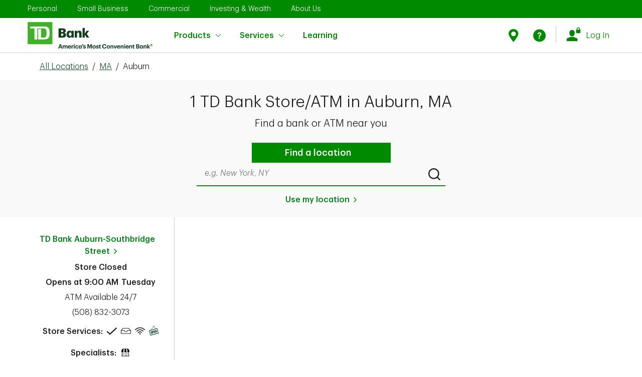

--- FILE ---
content_type: image/svg+xml
request_url: https://locations.td.com/permanent-b0b701/assets/images/icons/walking.f947de7d.svg
body_size: 97
content:
<!-- Generated by IcoMoon.io -->
<svg version="1.1" xmlns="http://www.w3.org/2000/svg" width="22" height="48" viewBox="0 0 22 48">
<title>walking</title>
<path fill="#000" d="M9.4 10.3c0-1.5 1.2-2.7 2.7-2.7s2.7 1.2 2.7 2.7-1.2 2.7-2.7 2.7v0c-1.4 0-2.7-1.2-2.7-2.7 0 0 0 0 0 0v0zM21.7 23.2c0-0.7-0.5-1.3-1.2-1.4-0.8-0.1-3.7-0.7-3.9-0.7s0 0-0.1-0.1-2.7-5.6-2.9-5.9c-0.5-0.6-1.2-1.1-1.9-1.3-0.3-0.1-0.5-0.1-0.8-0.1-0.5 0-0.9 0.1-1.3 0.3s-4.9 2.8-5.2 3c-0.3 0.2-0.5 0.4-0.6 0.7l-2.2 4.3c-0.2 0.2-0.3 0.5-0.3 0.8 0 0.8 0.6 1.4 1.4 1.4 0.6 0 1.2-0.4 1.3-1l2.1-4 1.3-0.8c-0.1 0.3-1.3 6.2-1.3 6.2l-1.1 7.1-4.4 5.3c-0.4 0.3-0.6 0.7-0.6 1.2 0 0.9 0.7 1.6 1.6 1.6 0.6 0 1.1-0.3 1.4-0.8l5.2-6c0.3-0.3 0.5-0.7 0.6-1.1 0.1-0.3 0.8-4.7 0.8-4.7l4.1 4.1v7.2c0.1 0.8 0.8 1.4 1.6 1.4s1.5-0.6 1.6-1.4v-0.2c0-1.1 0-6.6 0-7.8s-0.5-1.7-0.6-1.8l-3.9-4.2 0.8-4.1c0 0 1.1 2.1 1.2 2.4 0.2 0.3 0.5 0.6 0.8 0.7l4.9 1h0.2c0 0 0 0 0 0 0.8 0.1 1.4-0.5 1.4-1.3 0 0 0 0 0 0v0z"></path>
</svg>


--- FILE ---
content_type: image/svg+xml
request_url: https://locations.td.com/permanent-b0b701/assets/images/green-carat.c962fab2.svg
body_size: -253
content:
<svg width="5" height="8" viewBox="0 0 5 8" fill="none" xmlns="http://www.w3.org/2000/svg">
<path d="M0.356458 0.0631618L0.229652 0.18995C0.145617 0.273985 0.145617 0.410241 0.229652 0.494294L3.73547 4.00013L0.229652 7.50596C0.145617 7.59 0.145617 7.72625 0.229652 7.81031L0.356458 7.9371C0.440493 8.02113 0.576749 8.02113 0.660784 7.9371L4.44561 4.15229C4.52964 4.06826 4.52964 3.932 4.44561 3.84795L0.660784 0.0631618C0.576749 -0.0208912 0.440493 -0.0208912 0.356458 0.0631618Z" fill="#038203"/>
</svg>


--- FILE ---
content_type: application/x-javascript;charset=utf-8
request_url: https://smetrics.td.com/b/ss/tdunitedstates,tdglobal/10/JS-2.20.0/s02950830741129?AQB=1&ndh=1&pf=1&callback=s_c_il[1].doPostbacks&et=1&t=18%2F0%2F2026%208%3A27%3A45%200%200&d.&nsid=0&jsonv=1&.d&sdid=7AB4B2A419B383F8-7C65065E9E2AFBBA&mid=17771726660666465674013943114216253649&ce=UTF-8&ns=tdbank&pageName=%2Flocations.td.com%2Fus%2Fma%2Fauburn&g=https%3A%2F%2Flocations.td.com%2Fus%2Fma%2Fauburn&server=locations.td.com&events=event1&v1=D%3DpageName&v3=1&c4=3%3A00AM&v4=1&c5=Sunday&v5=1&c6=Weekend&c12=not-authenticated&c13=New&v18=D%3Dc4&v19=D%3Dc5&c20=D%3Ds_vi&v20=D%3Dc6&c21=D%3DUser-Agent&v32=D%3Dc12&v33=D%3Dc13&v39=D%3Ds_vi&v68=D%3Dc21&c70=tdunitedstates%2Ctdglobal&c74=https%3A%2F%2Flocations.td.com%2Fus%2Fma%2Fauburn&c75=AppMeasurement%20-%202.20.0&v151=D%3Dmid&s=1280x720&c=24&j=1.6&v=N&k=Y&bw=1280&bh=720&mcorgid=A783776A5245B1E50A490D44%40AdobeOrg&AQE=1
body_size: 1721
content:
if(s_c_il[1].doPostbacks)s_c_il[1].doPostbacks({"dests":[{"hr":1,"id":"2230751-1768724865","y":"img","c":"https://www.facebook.com/tr/?id=753587888034357&ev=Adobe-Audience-Manager-Segment&cd[segID]=1830319&noscript=1"}],"stuff":[{"cn":"aam_oas","cv":"aam=test","ttl":30,"dmn":""},{"cn":"at_tdbankfinancialgroup","cv":"segments=3486880,3486878,1820789,1883370,test","ttl":1,"dmn":"api-adobe.com"},{"cn":"aam_wcm","cv":"Country=US","ttl":1,"dmn":""}],"uuid":"17864925152583434454023772320623345379","dcs_region":7,"tid":"tEivtaIJSrg=","ibs":[{"id":"21","ttl":14400,"tag":"img","fireURLSync":0,"syncOnPage":0,"url":["//aa.agkn.com/adscores/g.pixel?sid=9211132908&aam=17864925152583434454023772320623345379"]},{"id":"269","ttl":10080,"tag":"img","fireURLSync":0,"syncOnPage":0,"url":["//sync.mathtag.com/sync/img?mt_exid=10004&mt_exuid=17864925152583434454023772320623345379&redir=https%3A%2F%2Fdpm.demdex.net%2Fibs%3Adpid%3D269%26dpuuid%3D[MM_UUID]%26ddsuuid%3d17864925152583434454023772320623345379"]},{"id":"411","ttl":10080,"tag":"img","fireURLSync":1,"syncOnPage":1,"url":["//cm.everesttech.net/cm/dd?d_uuid=17864925152583434454023772320623345379"]},{"id":"358","ttl":10080,"tag":"img","fireURLSync":0,"syncOnPage":0,"url":["https://ib.adnxs.com/getuid?https%3A%2F%2Fdpm.demdex.net%2Fibs%3Adpid%3D358%26dpuuid%3D%24UID"]},{"id":"477","ttl":14400,"tag":"img","fireURLSync":0,"syncOnPage":0,"url":["//idsync.rlcdn.com/365868.gif?partner_uid=17864925152583434454023772320623345379"]},{"id":"481","ttl":14400,"tag":"img","fireURLSync":0,"syncOnPage":0,"url":["//token.rubiconproject.com/token?pid=6404&puid=17864925152583434454023772320623345379&gdpr=0&gdpr_consent="]},{"id":"540","ttl":1440,"tag":"img","fireURLSync":0,"syncOnPage":0,"url":["//pixel.tapad.com/idsync/ex/receive?partner_id=ADB&partner_url=https%3A%2F%2Fdpm.demdex.net%2Fibs%3Adpid%3D540%26dpuuid%3D%24%7BTA_DEVICE_ID%7D&partner_device_id=17864925152583434454023772320623345379"]},{"id":"601","ttl":20160,"tag":"img","fireURLSync":0,"syncOnPage":0,"url":["//dp2.33across.com/ps/?pid=897&random=1574478240"]},{"id":"771","ttl":20160,"tag":"img","fireURLSync":0,"syncOnPage":0,"url":["https://cm.g.doubleclick.net/pixel?google_nid=adobe_dmp&google_cm&gdpr=0&gdpr_consent=&google_hm=MTc4NjQ5MjUxNTI1ODM0MzQ0NTQwMjM3NzIzMjA2MjMzNDUzNzk="]},{"id":"1123","ttl":10080,"tag":"img","fireURLSync":0,"syncOnPage":0,"url":["//analytics.twitter.com/i/adsct?p_user_id=17864925152583434454023772320623345379&p_id=38594"]},{"id":"1083","ttl":10080,"tag":"img","fireURLSync":1,"syncOnPage":0,"url":["//pixel.everesttech.net/1/gr?url=https%3A%2F%2Fpixel.everesttech.net%2F1x1%3F"]},{"id":"1085","ttl":10080,"tag":"img","fireURLSync":1,"syncOnPage":0,"url":["//pixel.everesttech.net/1/gr?url=https%3A%2F%2Fus-u.openx.net%2Fw%2F1.0%2Fsd%3Fid%3D537072980%26val%3D__EFGSURFER__.__EFGCK__"]},{"id":"1086","ttl":10080,"tag":"img","fireURLSync":1,"syncOnPage":0,"url":["//pixel.everesttech.net/1/gr?url=https%3A%2F%2Fib.adnxs.com%2Fpxj%3Faction%3Dsetuid(%27__EFGSURFER__.__EFGCK__%27)%26bidder%3D51%26seg%3D2634060der%3D51%26seg%3D2634060"]},{"id":"1087","ttl":10080,"tag":"img","fireURLSync":1,"syncOnPage":0,"url":["//pixel.everesttech.net/1/gr?url=https%3A%2F%2Fpixel.rubiconproject.com%2Ftap.php%3Fexpires%3D30%26nid%3D2181%26put%3D__EFGSURFER__.__EFGCK__%26v%3D11782"]},{"id":"1088","ttl":10080,"tag":"img","fireURLSync":1,"syncOnPage":0,"url":["//pixel.everesttech.net/1/gr?url=https%3A%2F%2Fimage2.pubmatic.com%2FAdServer%2FPug%3Fvcode%3Dbz0yJnR5cGU9MSZjb2RlPTI2NjgmdGw9NDMyMDA%3D%26piggybackCookie%3D__EFGSURFER__.__EFGCK__"]},{"id":"1175","ttl":10080,"tag":"img","fireURLSync":0,"syncOnPage":0,"url":["https://cms.quantserve.com/pixel/p-vj4AYjBqd6VJ2.gif?idmatch=0&gdpr=0&gdpr_consent="]},{"id":"1957","ttl":10080,"tag":"img","fireURLSync":0,"syncOnPage":0,"url":["https://c.bing.com/c.gif?uid=17864925152583434454023772320623345379&Red3=MSAdobe_pd&gdpr=0&gdpr_consent="]},{"id":"19913","ttl":10080,"tag":"img","fireURLSync":1,"syncOnPage":0,"url":["//pixel.everesttech.net/1/gr?url=https%3A%2F%2Fdsum-sec.casalemedia.com%2Frum%3Fcm_dsp_id%3D71%26external_user_id%3D__EFGSURFER__.__EFGCK__"]},{"id":"22054","ttl":10080,"tag":"img","fireURLSync":0,"syncOnPage":0,"url":["//a.tribalfusion.com/i.match?p=b13&u=17864925152583434454023772320623345379&redirect=https%3A%2F%2Fdpm.demdex.net%2Fibs%3Adpid=22054&dpuuid=$TF_USER_ID_ENC$"]},{"id":"22052","ttl":10080,"tag":"img","fireURLSync":0,"syncOnPage":0,"url":["//ml314.com/utsync.ashx?eid=50112&et=0&gdpr=0&gdpr_consent=&return=https%3A%2F%2Fdpm.demdex.net%2Fibs%3Adpid%3D22052%26dpuuid%3D[PersonID]"]},{"id":"30646","ttl":10080,"tag":"img","fireURLSync":0,"syncOnPage":0,"url":["//cms.analytics.yahoo.com/cms?partner_id=ADOBE&_hosted_id=17864925152583434454023772320623345379&gdpr=0&gdpr_consent="]},{"id":"575","ttl":10080,"tag":"img","fireURLSync":0,"syncOnPage":0,"url":["//fei.pro-market.net/engine?site=141472;size=1x1;mimetype=img;du=67;csync=17864925152583434454023772320623345379"]},{"id":"53196","ttl":10080,"tag":"img","fireURLSync":0,"syncOnPage":0,"url":["//px.owneriq.net/eucm/p/adpq?redir=https%3A%2F%2Fdpm.demdex.net%2Fibs%3Adpid%3D53196%26dpuuid%3D(OIQ_UUID)"]},{"id":"59982","ttl":10080,"tag":"img","fireURLSync":0,"syncOnPage":0,"url":["//exchange.adstanding.com/partners/aam/sync.php"]},{"id":"83349","ttl":10080,"tag":"img","fireURLSync":1,"syncOnPage":0,"url":["//cm.everesttech.net/cm/yh"]},{"id":"66757","ttl":10080,"tag":"img","fireURLSync":0,"syncOnPage":0,"url":["//usermatch.krxd.net/um/v2?partner=adobe&id=17864925152583434454023772320623345379"]},{"id":"139200","ttl":10080,"tag":"img","fireURLSync":0,"syncOnPage":0,"url":["//s.amazon-adsystem.com/dcm?pid=5c420d2b-f139-4fee-b0c0-89a7b8ce9433"]}],"dpcalls":[]});


--- FILE ---
content_type: image/svg+xml
request_url: https://locations.td.com/permanent-b0b701/assets/images/icons/inbox.2d8e5262.svg
body_size: 124
content:
<?xml version="1.0" encoding="UTF-8"?>
<svg width="24px" height="14px" viewBox="0 0 24 14" version="1.1" xmlns="http://www.w3.org/2000/svg" xmlns:xlink="http://www.w3.org/1999/xlink">
    <g id="Styles" stroke="none" stroke-width="1" fill="none" fill-rule="evenodd">
        <g id="StyleGuide" transform="translate(-377.000000, -5194.000000)" fill="#1A5336" fill-rule="nonzero">
            <g id="Icons" transform="translate(100.000000, 4947.000000)">
                <g id="inbox" transform="translate(277.000000, 246.500000)">
                    <path fill="#1c1c1c" d="M24,6.43333333 C24,6.36666667 23.9333333,6.23333333 23.8666667,6.16666667 C23.8666667,6.16666667 23.8666667,6.1 23.8,6.1 L19.1333333,0.7 C19.0666667,0.566666667 18.8666667,0.5 18.6666667,0.5 C18.6666667,0.5 18.6666667,0.5 18.6666667,0.5 L5.33333333,0.5 C5.33333333,0.5 5.33333333,0.5 5.33333333,0.5 C5.13333333,0.5 4.93333333,0.566666667 4.8,0.7 L0.133333333,6.1 C0.133333333,6.1 0.133333333,6.16666667 0.0666666667,6.16666667 C0.0666666667,6.23333333 0,6.36666667 0,6.43333333 C0,6.43333333 0,6.43333333 0,6.5 C0,6.56666667 0,6.5 0,6.56666667 L0,13.8333333 C0,14.2333333 0.266666667,14.5 0.666666667,14.5 L23.3333333,14.5 C23.7333333,14.5 24,14.2333333 24,13.8333333 L24,6.56666667 C24,6.5 24,6.5 24,6.43333333 C24,6.5 24,6.5 24,6.43333333 L24,6.43333333 Z M5.6,1.83333333 L18.3333333,1.83333333 L21.8666667,5.9 L15.2,5.9 C14.8,5.9 14.5333333,6.16666667 14.5333333,6.56666667 C14.5333333,6.63333333 14.5333333,6.63333333 14.5333333,6.7 C14.5333333,8.1 13.4,9.3 11.9333333,9.3 C10.4666667,9.3 9.33333333,8.16666667 9.33333333,6.7 C9.33333333,6.63333333 9.33333333,6.63333333 9.33333333,6.56666667 C9.33333333,6.23333333 9.06666667,5.9 8.66666667,5.9 L2,5.9 L5.6,1.83333333 L5.6,1.83333333 Z M22.6666667,13.1666667 L1.33333333,13.1666667 L1.33333333,7.23333333 L8.13333333,7.23333333 C8.46666667,9.1 10.0666667,10.4333333 12,10.4333333 C13.9333333,10.4333333 15.5333333,9.03333333 15.8666667,7.23333333 L22.6666667,7.23333333 L22.6666667,13.1666667 Z" id="Shape"></path>
                </g>
            </g>
        </g>
    </g>
</svg>

--- FILE ---
content_type: image/svg+xml
request_url: https://locations.td.com/permanent-b0b701/assets/images/businessOwner.ce3884b4.svg
body_size: 48
content:
<svg height="40" viewBox="0 0 40 40" width="40" xmlns="http://www.w3.org/2000/svg"><path d="m38.64 28.56-5.04-18.6c-.12-.48-.6-.84-1.2-.84-.12 0-.24 0-.36 0l-4.44 1.2-6.72-7.68c.12-.24.24-.48.24-.84.12-.96-.72-1.8-1.68-1.8s-1.8.84-1.8 1.8c0 .24.12.6.24.84l-11.28 13.32-5.76 1.56c-.48.12-.84.6-.84 1.2v.36l5.04 18.6c.12.48.6.84 1.2.84s.12 0 .12 0 .12 0 .12 0l31.32-8.4c.48-.12.84-.6.84-1.2 0-.24 0-.36 0-.36zm-19.92-25.08c.24.12.48.12.72.12s.48 0 .72-.12l6.24 7.2-17.76 4.8zm-11.76 32.28-4.32-16.2 29.04-7.8 4.32 16.2zm6.24-12.48c-.36-1.56-1.2-2.88-3.72-2.16s-2.52 2.28-2.16 3.72l1.08 4.08c.36 1.56 1.2 2.88 3.72 2.16s2.52-2.28 2.16-3.72zm-1.44 6.24h-.12c-.24 0-.48-.24-.48-.48l-1.56-5.52c0-.12-.12-.12-.12-.24 0-.24.24-.48.48-.48s.48.24.48.48l1.44 5.52c0 .12.12.12.12.24 0 .24-.12.36-.24.48zm7.44-8.4c-.12-.96-.96-1.8-2.04-1.8-.24 0-.6.12-.84.12l-3.24.96 2.52 9.6 2.4-.6-1.08-3.84 1.08-.24c1.56-.36 1.8-1.44 1.44-2.88zm-2.28 2.52-.48.12-.6-2.4.48-.12h.24c.24 0 .48.12.48.36l.36 1.32v.24c0 .24-.12.48-.48.48zm6.6 2.16-.6-2.16 1.56-.48-.48-1.8-1.56.48-.48-1.8 1.68-.48-.48-1.92-4.2 1.08 2.52 9.6 4.32-1.2-.48-1.92zm3.72-9.24 1.32 4.8-2.64-4.44-2.16.6 2.52 9.6 2.16-.6-1.44-5.4 2.76 5.04 2.16-.6-2.52-9.6z" fill="#1a5336"/></svg>

--- FILE ---
content_type: application/x-javascript;charset=utf-8
request_url: https://smetrics.td.com/id?d_visid_ver=5.0.1&d_fieldgroup=A&mcorgid=A783776A5245B1E50A490D44%40AdobeOrg&mid=17771726660666465674013943114216253649&ts=1768724863519
body_size: -40
content:
{"mid":"17771726660666465674013943114216253649"}